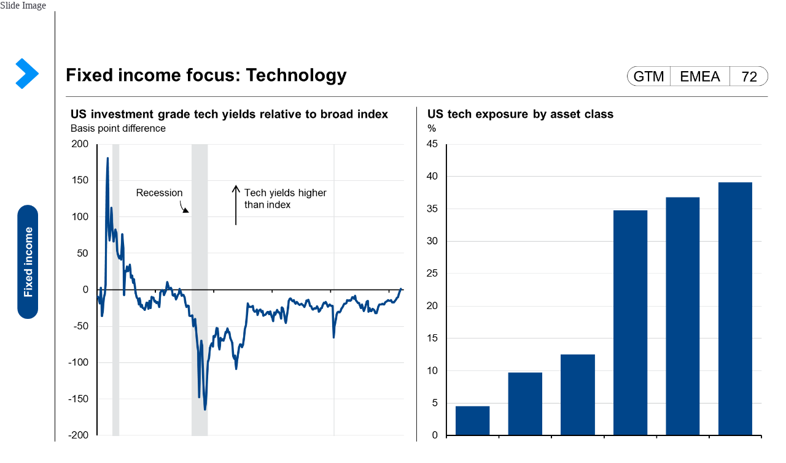

--- FILE ---
content_type: text/html;charset=utf-8
request_url: https://am.jpmorgan.com/dk/en/asset-management/adv/insights/market-insights/guide-to-the-markets/guide-to-the-markets-slides-europe/fixed-income/-gtm-eu-en-fixincfocus/
body_size: 974
content:







     
    
<link rel="stylesheet" href="https://cdn.jpmorganfunds.com/etc/designs/jpm-am-aem/clientlib-all/jpm-am-global.min.8804df1244114b20216d9828aa8db542.css" type="text/css">



     
    
<link rel="stylesheet" href="https://cdn.jpmorganfunds.com/etc/designs/jpm-am-aem/clientlib-site.min.97f8b42a72f1fcc123497d0b990cad35.css" type="text/css">





    
	<!--<div<sly data-sly-call=""/>-->


<div class="JP-GTMSlide">
	<h2>Slide Image</h2>
	<img src="https://cdn.jpmorganfunds.com/content/dam/jpm-am-aem/emea/regional/en/insights/market-insights/guide-to-the-markets/ce/standard-slides/Slide72.PNG" alt="Fixed income focus: Diversification potential"/>
	
		<h2>Chart Image</h2>
		<img src="https://cdn.jpmorganfunds.com/content/dam/jpm-am-aem/emea/regional/en/insights/market-insights/guide-to-the-markets/ce/widescreen-slides/Slide72.PNG" alt="Fixed income focus: Diversification potential"/>
	
	
	<h2>Fixed income focus: Diversification potential</h2>
	
	<div class="jp-rft-wrapper jp-gtm__basic-text__module">
		<div class="jp-rft jp__clear">
			<p>
				<p>Our fixed income focus page looks at the diversification potential of bonds. The left-hand chart shows the returns from 10-year government bonds during periods where equities were falling in value. As yields declined over the past 20 years, the ability of bonds to deliver strong positive returns during equity market shocks was gradually diminishing. The right-hand chart looks at scenarios for returns from 2-year and 10-year US Treasuries depending on how yields move by the end of 2023.</p>

			</p>
		</div>
	</div>
</div>


       



       
